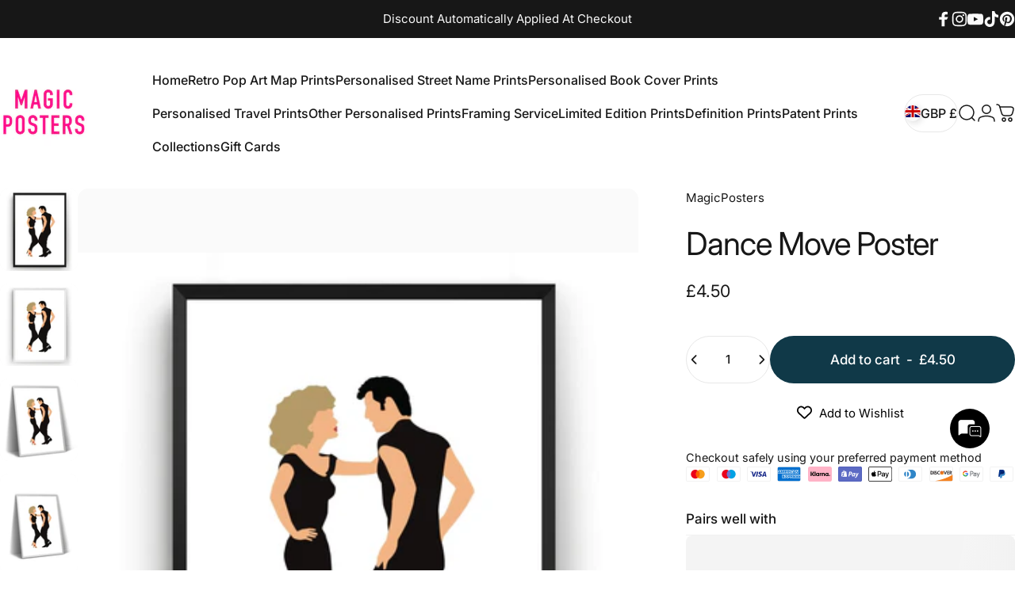

--- FILE ---
content_type: text/html; charset=UTF-8
request_url: https://app.inspon.com/dev-app/backend/api/api.php
body_size: 272
content:
{"product":{"title":"Dance Move Poster","featuredImage":{"id":"gid:\/\/shopify\/ProductImage\/71174096290169"},"options":[{"name":"Select Size","values":["A6 - 4.1 x 5.8 Inches 10.5 x 14.8 cm","A5 - 5.8 x 8.3 Inches 14.8 x 21 cm","A4 - 8.3 x 11.7 Inches 21 x 29.7 cm","A3 - 11.7 x 16.5 Inches 29.7 x 42 cm","A2 - 16.5 x 23.4 Inches 42 x 59.4 cm","A1 - 23.4 x 33.1 Inches 59.4 cm x 84.1 cm","24 x 34 Inches","24 x 36 Inches","A0 - 33.1 x 46.1 Inches 84.1 x 118.9 cm"]}],"variants":[{"id":21424220045376,"option1":"A6 - 4.1 x 5.8 Inches 10.5 x 14.8 cm","title":"A6 - 4.1 x 5.8 Inches 10.5 x 14.8 cm","price":"4.50"},{"id":21424220110912,"option1":"A5 - 5.8 x 8.3 Inches 14.8 x 21 cm","title":"A5 - 5.8 x 8.3 Inches 14.8 x 21 cm","price":"6.50"},{"id":21424220176448,"option1":"A4 - 8.3 x 11.7 Inches 21 x 29.7 cm","title":"A4 - 8.3 x 11.7 Inches 21 x 29.7 cm","price":"11.50"},{"id":21424220209216,"option1":"A3 - 11.7 x 16.5 Inches 29.7 x 42 cm","title":"A3 - 11.7 x 16.5 Inches 29.7 x 42 cm","price":"16.50"},{"id":21424220241984,"option1":"A2 - 16.5 x 23.4 Inches 42 x 59.4 cm","title":"A2 - 16.5 x 23.4 Inches 42 x 59.4 cm","price":"22.50"},{"id":39663717285942,"option1":"A1 - 23.4 x 33.1 Inches 59.4 cm x 84.1 cm","title":"A1 - 23.4 x 33.1 Inches 59.4 cm x 84.1 cm","price":"55.00"},{"id":39663715975222,"option1":"24 x 34 Inches","title":"24 x 34 Inches","price":"50.00"},{"id":39663718858806,"option1":"24 x 36 Inches","title":"24 x 36 Inches","price":"55.00"},{"id":39687498301494,"option1":"A0 - 33.1 x 46.1 Inches 84.1 x 118.9 cm","title":"A0 - 33.1 x 46.1 Inches 84.1 x 118.9 cm","price":"84.50"}]},"collection":[{"title":"Movie Prints"},{"title":"buy 2 get 1 free"}]}

--- FILE ---
content_type: text/javascript
request_url: https://www.magic-posters.com/cdn/shop/t/57/assets/cookie-banner.js?v=146731698201866816891764779671
body_size: -180
content:
if(!customElements.get('cookie-banner')){customElements.define('cookie-banner',class CookieBanner extends ModalElement{constructor(){super();if(!theme.config.isTouch||Shopify.designMode){this.init()}else{new theme.initWhenVisible(theme.utils.throttle(this.init.bind(this)))}}
get testMode(){return this.getAttribute('data-test-mode')==='true'}
get delay(){return this.hasAttribute('data-delay')?parseInt(this.getAttribute('data-delay')):5}
get acceptButton(){return this.querySelector('button[name="accept"]')}
get declineButton(){return this.querySelector('button[name="decline"]')}
init(){if(this.initialized)return;this.initialized=!0;if(this.testMode){this.load(this.delay);return}
window.Shopify.loadFeatures([{name:'consent-tracking-api',version:'0.1',onLoad:this.onConsentLibraryLoaded.bind(this)}])}
load(delay){if(Shopify.designMode)return;setTimeout(()=>this.show(),delay*1000);if(this.acceptButton)this.acceptButton.addEventListener('click',this.acceptPolicy.bind(this));if(this.declineButton)this.declineButton.addEventListener('click',this.declinePolicy.bind(this));}
acceptPolicy(){this.hide();window.Shopify.customerPrivacy?.setTrackingConsent(!0,this.noop);document.addEventListener('trackingConsentAccepted',()=>{console.log('trackingConsentAccepted event fired')})}
declinePolicy(){this.hide();window.Shopify.customerPrivacy?.setTrackingConsent(!1,this.noop)}
onConsentLibraryLoaded(){const userCanBeTracked=window.Shopify.customerPrivacy.userCanBeTracked();const userTrackingConsent=window.Shopify.customerPrivacy.getTrackingConsent();if(!userCanBeTracked&&userTrackingConsent==='no_interaction'){this.load(this.delay)}}
noop(){}
afterHide(){super.afterHide();document.body.classList.remove('has-cookie-banner')}
afterShow(){super.afterShow();document.body.classList.add('has-cookie-banner')}})}